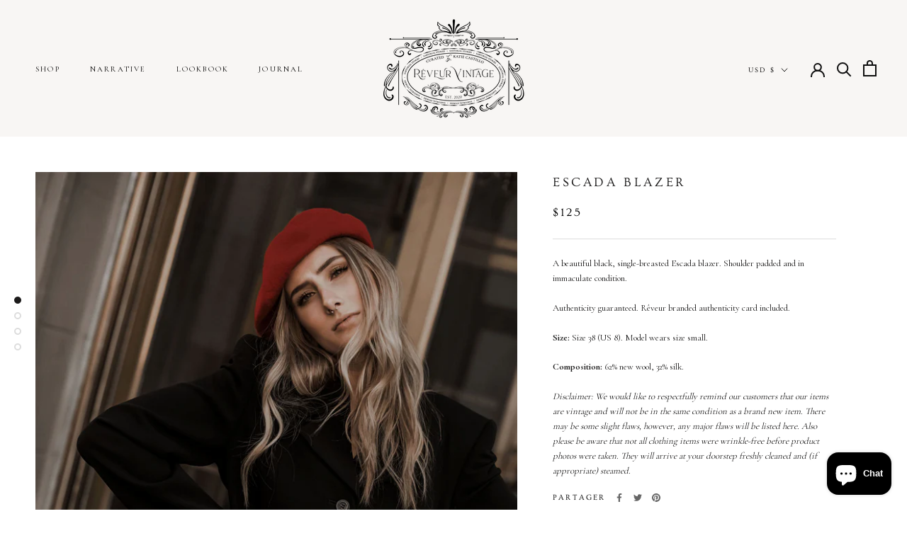

--- FILE ---
content_type: text/javascript
request_url: https://reveurvintage.com/cdn/shop/t/2/assets/custom.js?v=183944157590872491501628564722
body_size: -639
content:
//# sourceMappingURL=/cdn/shop/t/2/assets/custom.js.map?v=183944157590872491501628564722
